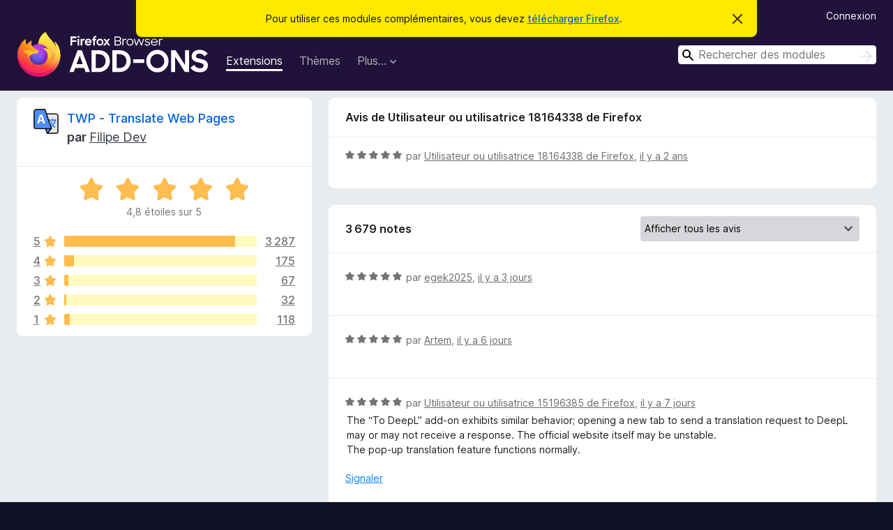

--- FILE ---
content_type: text/html; charset=utf-8
request_url: https://addons.mozilla.org/fr/firefox/addon/traduzir-paginas-web/reviews/2020627/
body_size: 10447
content:
<!DOCTYPE html>
<html lang="fr" dir="ltr"><head><title data-react-helmet="true">Critiques pour TWP - Translate Web Pages – Modules pour Firefox (fr)</title><meta charSet="utf-8"/><meta name="viewport" content="width=device-width, initial-scale=1"/><link href="/static-frontend/Inter-roman-subset-en_de_fr_ru_es_pt_pl_it.var.2ce5ad921c3602b1e5370b3c86033681.woff2" crossorigin="anonymous" rel="preload" as="font" type="font/woff2"/><link href="/static-frontend/amo-2c9b371cc4de1aad916e.css" integrity="sha512-xpIl0TE0BdHR7KIMx6yfLd2kiIdWqrmXT81oEQ2j3ierwSeZB5WzmlhM7zJEHvI5XqPZYwMlGu/Pk0f13trpzQ==" crossorigin="anonymous" rel="stylesheet" type="text/css"/><meta data-react-helmet="true" name="description" content="Critiques et évaluations de TWP - Translate Web Pages. Découvrez ce que les autres utilisateurs pensent de TWP - Translate Web Pages et ajoutez-le à votre navigateur Firefox."/><meta data-react-helmet="true" name="robots" content="noindex, follow"/><link rel="shortcut icon" href="/favicon.ico?v=3"/><link data-react-helmet="true" title="Modules complémentaires pour Firefox" rel="search" type="application/opensearchdescription+xml" href="/fr/firefox/opensearch.xml"/></head><body><div id="react-view"><div class="Page-amo"><header class="Header"><div class="Notice Notice-warning GetFirefoxBanner Notice-dismissible"><div class="Notice-icon"></div><div class="Notice-column"><div class="Notice-content"><p class="Notice-text"><span class="GetFirefoxBanner-content">Pour utiliser ces modules complémentaires, vous devez <a class="Button Button--none GetFirefoxBanner-button" href="https://www.mozilla.org/firefox/download/thanks/?s=direct&amp;utm_campaign=amo-fx-cta&amp;utm_content=banner-download-button&amp;utm_medium=referral&amp;utm_source=addons.mozilla.org">télécharger Firefox</a>.</span></p></div></div><div class="Notice-dismisser"><button class="Button Button--none Notice-dismisser-button" type="submit"><span class="Icon Icon-inline-content IconXMark Notice-dismisser-icon"><span class="visually-hidden">Cacher ce message</span><svg class="IconXMark-svg" version="1.1" xmlns="http://www.w3.org/2000/svg" xmlns:xlink="http://www.w3.org/1999/xlink"><g class="IconXMark-path" transform="translate(-1.000000, -1.000000)" fill="#0C0C0D"><path d="M1.293,2.707 C1.03304342,2.45592553 0.928787403,2.08412211 1.02030284,1.73449268 C1.11181828,1.38486324 1.38486324,1.11181828 1.73449268,1.02030284 C2.08412211,0.928787403 2.45592553,1.03304342 2.707,1.293 L8,6.586 L13.293,1.293 C13.5440745,1.03304342 13.9158779,0.928787403 14.2655073,1.02030284 C14.6151368,1.11181828 14.8881817,1.38486324 14.9796972,1.73449268 C15.0712126,2.08412211 14.9669566,2.45592553 14.707,2.707 L9.414,8 L14.707,13.293 C15.0859722,13.6853789 15.0805524,14.3090848 14.6948186,14.6948186 C14.3090848,15.0805524 13.6853789,15.0859722 13.293,14.707 L8,9.414 L2.707,14.707 C2.31462111,15.0859722 1.69091522,15.0805524 1.30518142,14.6948186 C0.919447626,14.3090848 0.91402779,13.6853789 1.293,13.293 L6.586,8 L1.293,2.707 Z"></path></g></svg></span></button></div></div><div class="Header-wrapper"><div class="Header-content"><a class="Header-title" href="/fr/firefox/"><span class="visually-hidden">Modules pour le navigateur Firefox</span></a></div><ul class="SectionLinks Header-SectionLinks"><li><a class="SectionLinks-link SectionLinks-link-extension SectionLinks-link--active" href="/fr/firefox/extensions/">Extensions</a></li><li><a class="SectionLinks-link SectionLinks-link-theme" href="/fr/firefox/themes/">Thèmes</a></li><li><div class="DropdownMenu SectionLinks-link SectionLinks-dropdown"><button class="DropdownMenu-button" title="Plus…" type="button" aria-haspopup="true"><span class="DropdownMenu-button-text">Plus…</span><span class="Icon Icon-inverted-caret"></span></button><ul class="DropdownMenu-items" aria-hidden="true" aria-label="submenu"><li class="DropdownMenuItem DropdownMenuItem-section SectionLinks-subheader">pour Firefox</li><li class="DropdownMenuItem DropdownMenuItem-link"><a class="SectionLinks-dropdownlink" href="/fr/firefox/language-tools/">Dictionnaires et paquetages linguistiques</a></li><li class="DropdownMenuItem DropdownMenuItem-section SectionLinks-subheader">Sites pour les autres navigateurs</li><li class="DropdownMenuItem DropdownMenuItem-link"><a class="SectionLinks-clientApp-android" data-clientapp="android" href="/fr/android/">Modules pour Android</a></li></ul></div></li></ul><div class="Header-user-and-external-links"><a class="Button Button--none Header-authenticate-button Header-button Button--micro" href="#login">Connexion</a></div><form action="/fr/firefox/search/" class="SearchForm Header-search-form Header-search-form--desktop" method="GET" data-no-csrf="true" role="search"><div class="AutoSearchInput"><label class="AutoSearchInput-label visually-hidden" for="AutoSearchInput-q">Rechercher</label><div class="AutoSearchInput-search-box"><span class="Icon Icon-magnifying-glass AutoSearchInput-icon-magnifying-glass"></span><div role="combobox" aria-haspopup="listbox" aria-owns="react-autowhatever-1" aria-expanded="false"><input type="search" autoComplete="off" aria-autocomplete="list" aria-controls="react-autowhatever-1" class="AutoSearchInput-query" id="AutoSearchInput-q" maxLength="100" minLength="2" name="q" placeholder="Rechercher des modules" value=""/><div id="react-autowhatever-1" role="listbox"></div></div><button class="AutoSearchInput-submit-button" type="submit"><span class="visually-hidden">Rechercher</span><span class="Icon Icon-arrow"></span></button></div></div></form></div></header><div class="Page-content"><div class="Page Page-not-homepage"><div class="AppBanner"></div><div class="AddonReviewList AddonReviewList--extension"><section class="Card AddonSummaryCard Card--no-footer"><header class="Card-header"><div class="Card-header-text"><div class="AddonSummaryCard-header"><div class="AddonSummaryCard-header-icon"><a href="/fr/firefox/addon/traduzir-paginas-web/"><img class="AddonSummaryCard-header-icon-image" src="https://addons.mozilla.org/user-media/addon_icons/2623/2623538-64.png?modified=8be60eed" alt="Icône du module"/></a></div><div class="AddonSummaryCard-header-text"><h1 class="visually-hidden">Critiques pour TWP - Translate Web Pages</h1><h1 class="AddonTitle"><a href="/fr/firefox/addon/traduzir-paginas-web/">TWP - Translate Web Pages</a><span class="AddonTitle-author"> <!-- -->par<!-- --> <a href="/fr/firefox/user/15610759/">Filipe Dev</a></span></h1></div></div></div></header><div class="Card-contents"><div class="AddonSummaryCard-overallRatingStars"><div class="Rating Rating--large Rating--yellowStars" title="Noté 4,8 sur 5"><div class="Rating-star Rating-rating-1 Rating-selected-star" title="Noté 4,8 sur 5"></div><div class="Rating-star Rating-rating-2 Rating-selected-star" title="Noté 4,8 sur 5"></div><div class="Rating-star Rating-rating-3 Rating-selected-star" title="Noté 4,8 sur 5"></div><div class="Rating-star Rating-rating-4 Rating-selected-star" title="Noté 4,8 sur 5"></div><div class="Rating-star Rating-rating-5 Rating-selected-star" title="Noté 4,8 sur 5"></div><span class="visually-hidden">Noté 4,8 sur 5</span></div><div class="AddonSummaryCard-addonAverage">4,8 étoiles sur 5</div></div><div class="RatingsByStar"><div class="RatingsByStar-graph"><a class="RatingsByStar-row" rel="nofollow" title="Lire les 3 287 avis cinq étoiles" href="/fr/firefox/addon/traduzir-paginas-web/reviews/?score=5"><div class="RatingsByStar-star">5<span class="Icon Icon-star-yellow"></span></div></a><a class="RatingsByStar-row" rel="nofollow" title="Lire les 3 287 avis cinq étoiles" href="/fr/firefox/addon/traduzir-paginas-web/reviews/?score=5"><div class="RatingsByStar-barContainer"><div class="RatingsByStar-bar RatingsByStar-barFrame"><div class="RatingsByStar-bar RatingsByStar-barValue RatingsByStar-barValue--89pct RatingsByStar-partialBar"></div></div></div></a><a class="RatingsByStar-row" rel="nofollow" title="Lire les 3 287 avis cinq étoiles" href="/fr/firefox/addon/traduzir-paginas-web/reviews/?score=5"><div class="RatingsByStar-count">3 287</div></a><a class="RatingsByStar-row" rel="nofollow" title="Lire les 175 avis quatre étoiles" href="/fr/firefox/addon/traduzir-paginas-web/reviews/?score=4"><div class="RatingsByStar-star">4<span class="Icon Icon-star-yellow"></span></div></a><a class="RatingsByStar-row" rel="nofollow" title="Lire les 175 avis quatre étoiles" href="/fr/firefox/addon/traduzir-paginas-web/reviews/?score=4"><div class="RatingsByStar-barContainer"><div class="RatingsByStar-bar RatingsByStar-barFrame"><div class="RatingsByStar-bar RatingsByStar-barValue RatingsByStar-barValue--5pct RatingsByStar-partialBar"></div></div></div></a><a class="RatingsByStar-row" rel="nofollow" title="Lire les 175 avis quatre étoiles" href="/fr/firefox/addon/traduzir-paginas-web/reviews/?score=4"><div class="RatingsByStar-count">175</div></a><a class="RatingsByStar-row" rel="nofollow" title="Lire les 67 avis trois étoiles" href="/fr/firefox/addon/traduzir-paginas-web/reviews/?score=3"><div class="RatingsByStar-star">3<span class="Icon Icon-star-yellow"></span></div></a><a class="RatingsByStar-row" rel="nofollow" title="Lire les 67 avis trois étoiles" href="/fr/firefox/addon/traduzir-paginas-web/reviews/?score=3"><div class="RatingsByStar-barContainer"><div class="RatingsByStar-bar RatingsByStar-barFrame"><div class="RatingsByStar-bar RatingsByStar-barValue RatingsByStar-barValue--2pct RatingsByStar-partialBar"></div></div></div></a><a class="RatingsByStar-row" rel="nofollow" title="Lire les 67 avis trois étoiles" href="/fr/firefox/addon/traduzir-paginas-web/reviews/?score=3"><div class="RatingsByStar-count">67</div></a><a class="RatingsByStar-row" rel="nofollow" title="Lire les 32 avis deux étoiles" href="/fr/firefox/addon/traduzir-paginas-web/reviews/?score=2"><div class="RatingsByStar-star">2<span class="Icon Icon-star-yellow"></span></div></a><a class="RatingsByStar-row" rel="nofollow" title="Lire les 32 avis deux étoiles" href="/fr/firefox/addon/traduzir-paginas-web/reviews/?score=2"><div class="RatingsByStar-barContainer"><div class="RatingsByStar-bar RatingsByStar-barFrame"><div class="RatingsByStar-bar RatingsByStar-barValue RatingsByStar-barValue--1pct RatingsByStar-partialBar"></div></div></div></a><a class="RatingsByStar-row" rel="nofollow" title="Lire les 32 avis deux étoiles" href="/fr/firefox/addon/traduzir-paginas-web/reviews/?score=2"><div class="RatingsByStar-count">32</div></a><a class="RatingsByStar-row" rel="nofollow" title="Lire les 118 avis 1 étoile" href="/fr/firefox/addon/traduzir-paginas-web/reviews/?score=1"><div class="RatingsByStar-star">1<span class="Icon Icon-star-yellow"></span></div></a><a class="RatingsByStar-row" rel="nofollow" title="Lire les 118 avis 1 étoile" href="/fr/firefox/addon/traduzir-paginas-web/reviews/?score=1"><div class="RatingsByStar-barContainer"><div class="RatingsByStar-bar RatingsByStar-barFrame"><div class="RatingsByStar-bar RatingsByStar-barValue RatingsByStar-barValue--3pct RatingsByStar-partialBar"></div></div></div></a><a class="RatingsByStar-row" rel="nofollow" title="Lire les 118 avis 1 étoile" href="/fr/firefox/addon/traduzir-paginas-web/reviews/?score=1"><div class="RatingsByStar-count">118</div></a></div></div></div></section><div class="AddonReviewList-reviews"><div class="FeaturedAddonReview"><section class="Card FeaturedAddonReview-card Card--no-footer"><header class="Card-header"><div class="Card-header-text">Avis de Utilisateur ou utilisatrice 18164338 de Firefox</div></header><div class="Card-contents"><div class="AddonReviewCard AddonReviewCard-ratingOnly AddonReviewCard-viewOnly"><div class="AddonReviewCard-container"><div class="UserReview"><div class="UserReview-byLine"><div class="Rating Rating--small" title="Noté 5 sur 5"><div class="Rating-star Rating-rating-1 Rating-selected-star" title="Noté 5 sur 5"></div><div class="Rating-star Rating-rating-2 Rating-selected-star" title="Noté 5 sur 5"></div><div class="Rating-star Rating-rating-3 Rating-selected-star" title="Noté 5 sur 5"></div><div class="Rating-star Rating-rating-4 Rating-selected-star" title="Noté 5 sur 5"></div><div class="Rating-star Rating-rating-5 Rating-selected-star" title="Noté 5 sur 5"></div><span class="visually-hidden">Noté 5 sur 5</span></div><span class="AddonReviewCard-authorByLine">par <a href="/fr/firefox/user/18164338/">Utilisateur ou utilisatrice 18164338 de Firefox</a>, <a title="25 nov. 2023 15:35" href="/fr/firefox/addon/traduzir-paginas-web/reviews/2020627/">il y a 2 ans</a></span></div><section class="Card ShowMoreCard UserReview-body UserReview-emptyBody ShowMoreCard--expanded Card--no-style Card--no-header Card--no-footer"><div class="Card-contents"><div class="ShowMoreCard-contents"><div></div></div></div></section><div class="AddonReviewCard-allControls"></div></div></div></div></div></section></div><section class="Card CardList AddonReviewList-reviews-listing Card--no-footer"><header class="Card-header"><div class="Card-header-text"><div class="AddonReviewList-cardListHeader"><div class="AddonReviewList-reviewCount"><span class="LoadingText LoadingText--delay-2 LoadingText--width-40" role="alert" aria-busy="true"></span></div><div class="AddonReviewList-filterByScore"><select class="Select AddonReviewList-filterByScoreSelector"><option value="SHOW_ALL_REVIEWS" selected="">Afficher tous les avis</option><option value="5">Afficher uniquement les avis cinq étoiles</option><option value="4">Afficher uniquement les avis quatre étoiles</option><option value="3">Afficher uniquement les avis trois étoiles</option><option value="2">Afficher uniquement les avis deux étoiles</option><option value="1">Afficher uniquement les avis une étoile</option></select></div></div></div></header><div class="Card-contents"><ul><li><div class="AddonReviewCard AddonReviewCard-viewOnly"><div class="AddonReviewCard-container"><div class="UserReview"><div class="UserReview-byLine"><span class="LoadingText LoadingText--delay-3 LoadingText--width-40" role="alert" aria-busy="true"></span></div><section class="Card ShowMoreCard UserReview-body ShowMoreCard--expanded Card--no-style Card--no-header Card--no-footer"><div class="Card-contents"><div class="ShowMoreCard-contents"><div><span class="LoadingText LoadingText--delay-2 LoadingText--width-20" role="alert" aria-busy="true"></span></div></div></div></section><div class="AddonReviewCard-allControls"></div></div></div></div></li><li><div class="AddonReviewCard AddonReviewCard-viewOnly"><div class="AddonReviewCard-container"><div class="UserReview"><div class="UserReview-byLine"><span class="LoadingText LoadingText--delay-3 LoadingText--width-20" role="alert" aria-busy="true"></span></div><section class="Card ShowMoreCard UserReview-body ShowMoreCard--expanded Card--no-style Card--no-header Card--no-footer"><div class="Card-contents"><div class="ShowMoreCard-contents"><div><span class="LoadingText LoadingText--delay-2 LoadingText--width-80" role="alert" aria-busy="true"></span></div></div></div></section><div class="AddonReviewCard-allControls"></div></div></div></div></li><li><div class="AddonReviewCard AddonReviewCard-viewOnly"><div class="AddonReviewCard-container"><div class="UserReview"><div class="UserReview-byLine"><span class="LoadingText LoadingText--delay-2 LoadingText--width-20" role="alert" aria-busy="true"></span></div><section class="Card ShowMoreCard UserReview-body ShowMoreCard--expanded Card--no-style Card--no-header Card--no-footer"><div class="Card-contents"><div class="ShowMoreCard-contents"><div><span class="LoadingText LoadingText--delay-2 LoadingText--width-100" role="alert" aria-busy="true"></span></div></div></div></section><div class="AddonReviewCard-allControls"></div></div></div></div></li><li><div class="AddonReviewCard AddonReviewCard-viewOnly"><div class="AddonReviewCard-container"><div class="UserReview"><div class="UserReview-byLine"><span class="LoadingText LoadingText--delay-3 LoadingText--width-20" role="alert" aria-busy="true"></span></div><section class="Card ShowMoreCard UserReview-body ShowMoreCard--expanded Card--no-style Card--no-header Card--no-footer"><div class="Card-contents"><div class="ShowMoreCard-contents"><div><span class="LoadingText LoadingText--delay-1 LoadingText--width-60" role="alert" aria-busy="true"></span></div></div></div></section><div class="AddonReviewCard-allControls"></div></div></div></div></li><li><div class="AddonReviewCard AddonReviewCard-viewOnly"><div class="AddonReviewCard-container"><div class="UserReview"><div class="UserReview-byLine"><span class="LoadingText LoadingText--delay-3 LoadingText--width-20" role="alert" aria-busy="true"></span></div><section class="Card ShowMoreCard UserReview-body ShowMoreCard--expanded Card--no-style Card--no-header Card--no-footer"><div class="Card-contents"><div class="ShowMoreCard-contents"><div><span class="LoadingText LoadingText--delay-2 LoadingText--width-80" role="alert" aria-busy="true"></span></div></div></div></section><div class="AddonReviewCard-allControls"></div></div></div></div></li><li><div class="AddonReviewCard AddonReviewCard-viewOnly"><div class="AddonReviewCard-container"><div class="UserReview"><div class="UserReview-byLine"><span class="LoadingText LoadingText--delay-1 LoadingText--width-80" role="alert" aria-busy="true"></span></div><section class="Card ShowMoreCard UserReview-body ShowMoreCard--expanded Card--no-style Card--no-header Card--no-footer"><div class="Card-contents"><div class="ShowMoreCard-contents"><div><span class="LoadingText LoadingText--delay-1 LoadingText--width-80" role="alert" aria-busy="true"></span></div></div></div></section><div class="AddonReviewCard-allControls"></div></div></div></div></li><li><div class="AddonReviewCard AddonReviewCard-viewOnly"><div class="AddonReviewCard-container"><div class="UserReview"><div class="UserReview-byLine"><span class="LoadingText LoadingText--delay-3 LoadingText--width-80" role="alert" aria-busy="true"></span></div><section class="Card ShowMoreCard UserReview-body ShowMoreCard--expanded Card--no-style Card--no-header Card--no-footer"><div class="Card-contents"><div class="ShowMoreCard-contents"><div><span class="LoadingText LoadingText--delay-1 LoadingText--width-100" role="alert" aria-busy="true"></span></div></div></div></section><div class="AddonReviewCard-allControls"></div></div></div></div></li><li><div class="AddonReviewCard AddonReviewCard-viewOnly"><div class="AddonReviewCard-container"><div class="UserReview"><div class="UserReview-byLine"><span class="LoadingText LoadingText--delay-1 LoadingText--width-60" role="alert" aria-busy="true"></span></div><section class="Card ShowMoreCard UserReview-body ShowMoreCard--expanded Card--no-style Card--no-header Card--no-footer"><div class="Card-contents"><div class="ShowMoreCard-contents"><div><span class="LoadingText LoadingText--delay-3 LoadingText--width-20" role="alert" aria-busy="true"></span></div></div></div></section><div class="AddonReviewCard-allControls"></div></div></div></div></li><li><div class="AddonReviewCard AddonReviewCard-viewOnly"><div class="AddonReviewCard-container"><div class="UserReview"><div class="UserReview-byLine"><span class="LoadingText LoadingText--delay-3 LoadingText--width-80" role="alert" aria-busy="true"></span></div><section class="Card ShowMoreCard UserReview-body ShowMoreCard--expanded Card--no-style Card--no-header Card--no-footer"><div class="Card-contents"><div class="ShowMoreCard-contents"><div><span class="LoadingText LoadingText--delay-1 LoadingText--width-20" role="alert" aria-busy="true"></span></div></div></div></section><div class="AddonReviewCard-allControls"></div></div></div></div></li><li><div class="AddonReviewCard AddonReviewCard-viewOnly"><div class="AddonReviewCard-container"><div class="UserReview"><div class="UserReview-byLine"><span class="LoadingText LoadingText--delay-3 LoadingText--width-100" role="alert" aria-busy="true"></span></div><section class="Card ShowMoreCard UserReview-body ShowMoreCard--expanded Card--no-style Card--no-header Card--no-footer"><div class="Card-contents"><div class="ShowMoreCard-contents"><div><span class="LoadingText LoadingText--delay-3 LoadingText--width-100" role="alert" aria-busy="true"></span></div></div></div></section><div class="AddonReviewCard-allControls"></div></div></div></div></li><li><div class="AddonReviewCard AddonReviewCard-viewOnly"><div class="AddonReviewCard-container"><div class="UserReview"><div class="UserReview-byLine"><span class="LoadingText LoadingText--delay-3 LoadingText--width-60" role="alert" aria-busy="true"></span></div><section class="Card ShowMoreCard UserReview-body ShowMoreCard--expanded Card--no-style Card--no-header Card--no-footer"><div class="Card-contents"><div class="ShowMoreCard-contents"><div><span class="LoadingText LoadingText--delay-1 LoadingText--width-20" role="alert" aria-busy="true"></span></div></div></div></section><div class="AddonReviewCard-allControls"></div></div></div></div></li><li><div class="AddonReviewCard AddonReviewCard-viewOnly"><div class="AddonReviewCard-container"><div class="UserReview"><div class="UserReview-byLine"><span class="LoadingText LoadingText--delay-2 LoadingText--width-60" role="alert" aria-busy="true"></span></div><section class="Card ShowMoreCard UserReview-body ShowMoreCard--expanded Card--no-style Card--no-header Card--no-footer"><div class="Card-contents"><div class="ShowMoreCard-contents"><div><span class="LoadingText LoadingText--delay-3 LoadingText--width-80" role="alert" aria-busy="true"></span></div></div></div></section><div class="AddonReviewCard-allControls"></div></div></div></div></li><li><div class="AddonReviewCard AddonReviewCard-viewOnly"><div class="AddonReviewCard-container"><div class="UserReview"><div class="UserReview-byLine"><span class="LoadingText LoadingText--delay-2 LoadingText--width-20" role="alert" aria-busy="true"></span></div><section class="Card ShowMoreCard UserReview-body ShowMoreCard--expanded Card--no-style Card--no-header Card--no-footer"><div class="Card-contents"><div class="ShowMoreCard-contents"><div><span class="LoadingText LoadingText--delay-2 LoadingText--width-20" role="alert" aria-busy="true"></span></div></div></div></section><div class="AddonReviewCard-allControls"></div></div></div></div></li><li><div class="AddonReviewCard AddonReviewCard-viewOnly"><div class="AddonReviewCard-container"><div class="UserReview"><div class="UserReview-byLine"><span class="LoadingText LoadingText--delay-1 LoadingText--width-20" role="alert" aria-busy="true"></span></div><section class="Card ShowMoreCard UserReview-body ShowMoreCard--expanded Card--no-style Card--no-header Card--no-footer"><div class="Card-contents"><div class="ShowMoreCard-contents"><div><span class="LoadingText LoadingText--delay-3 LoadingText--width-100" role="alert" aria-busy="true"></span></div></div></div></section><div class="AddonReviewCard-allControls"></div></div></div></div></li><li><div class="AddonReviewCard AddonReviewCard-viewOnly"><div class="AddonReviewCard-container"><div class="UserReview"><div class="UserReview-byLine"><span class="LoadingText LoadingText--delay-2 LoadingText--width-20" role="alert" aria-busy="true"></span></div><section class="Card ShowMoreCard UserReview-body ShowMoreCard--expanded Card--no-style Card--no-header Card--no-footer"><div class="Card-contents"><div class="ShowMoreCard-contents"><div><span class="LoadingText LoadingText--delay-3 LoadingText--width-100" role="alert" aria-busy="true"></span></div></div></div></section><div class="AddonReviewCard-allControls"></div></div></div></div></li><li><div class="AddonReviewCard AddonReviewCard-viewOnly"><div class="AddonReviewCard-container"><div class="UserReview"><div class="UserReview-byLine"><span class="LoadingText LoadingText--delay-2 LoadingText--width-100" role="alert" aria-busy="true"></span></div><section class="Card ShowMoreCard UserReview-body ShowMoreCard--expanded Card--no-style Card--no-header Card--no-footer"><div class="Card-contents"><div class="ShowMoreCard-contents"><div><span class="LoadingText LoadingText--delay-3 LoadingText--width-40" role="alert" aria-busy="true"></span></div></div></div></section><div class="AddonReviewCard-allControls"></div></div></div></div></li><li><div class="AddonReviewCard AddonReviewCard-viewOnly"><div class="AddonReviewCard-container"><div class="UserReview"><div class="UserReview-byLine"><span class="LoadingText LoadingText--delay-2 LoadingText--width-80" role="alert" aria-busy="true"></span></div><section class="Card ShowMoreCard UserReview-body ShowMoreCard--expanded Card--no-style Card--no-header Card--no-footer"><div class="Card-contents"><div class="ShowMoreCard-contents"><div><span class="LoadingText LoadingText--delay-2 LoadingText--width-80" role="alert" aria-busy="true"></span></div></div></div></section><div class="AddonReviewCard-allControls"></div></div></div></div></li><li><div class="AddonReviewCard AddonReviewCard-viewOnly"><div class="AddonReviewCard-container"><div class="UserReview"><div class="UserReview-byLine"><span class="LoadingText LoadingText--delay-1 LoadingText--width-60" role="alert" aria-busy="true"></span></div><section class="Card ShowMoreCard UserReview-body ShowMoreCard--expanded Card--no-style Card--no-header Card--no-footer"><div class="Card-contents"><div class="ShowMoreCard-contents"><div><span class="LoadingText LoadingText--delay-2 LoadingText--width-80" role="alert" aria-busy="true"></span></div></div></div></section><div class="AddonReviewCard-allControls"></div></div></div></div></li><li><div class="AddonReviewCard AddonReviewCard-viewOnly"><div class="AddonReviewCard-container"><div class="UserReview"><div class="UserReview-byLine"><span class="LoadingText LoadingText--delay-3 LoadingText--width-40" role="alert" aria-busy="true"></span></div><section class="Card ShowMoreCard UserReview-body ShowMoreCard--expanded Card--no-style Card--no-header Card--no-footer"><div class="Card-contents"><div class="ShowMoreCard-contents"><div><span class="LoadingText LoadingText--delay-2 LoadingText--width-80" role="alert" aria-busy="true"></span></div></div></div></section><div class="AddonReviewCard-allControls"></div></div></div></div></li><li><div class="AddonReviewCard AddonReviewCard-viewOnly"><div class="AddonReviewCard-container"><div class="UserReview"><div class="UserReview-byLine"><span class="LoadingText LoadingText--delay-1 LoadingText--width-40" role="alert" aria-busy="true"></span></div><section class="Card ShowMoreCard UserReview-body ShowMoreCard--expanded Card--no-style Card--no-header Card--no-footer"><div class="Card-contents"><div class="ShowMoreCard-contents"><div><span class="LoadingText LoadingText--delay-2 LoadingText--width-80" role="alert" aria-busy="true"></span></div></div></div></section><div class="AddonReviewCard-allControls"></div></div></div></div></li><li><div class="AddonReviewCard AddonReviewCard-viewOnly"><div class="AddonReviewCard-container"><div class="UserReview"><div class="UserReview-byLine"><span class="LoadingText LoadingText--delay-2 LoadingText--width-60" role="alert" aria-busy="true"></span></div><section class="Card ShowMoreCard UserReview-body ShowMoreCard--expanded Card--no-style Card--no-header Card--no-footer"><div class="Card-contents"><div class="ShowMoreCard-contents"><div><span class="LoadingText LoadingText--delay-1 LoadingText--width-60" role="alert" aria-busy="true"></span></div></div></div></section><div class="AddonReviewCard-allControls"></div></div></div></div></li><li><div class="AddonReviewCard AddonReviewCard-viewOnly"><div class="AddonReviewCard-container"><div class="UserReview"><div class="UserReview-byLine"><span class="LoadingText LoadingText--delay-2 LoadingText--width-80" role="alert" aria-busy="true"></span></div><section class="Card ShowMoreCard UserReview-body ShowMoreCard--expanded Card--no-style Card--no-header Card--no-footer"><div class="Card-contents"><div class="ShowMoreCard-contents"><div><span class="LoadingText LoadingText--delay-1 LoadingText--width-100" role="alert" aria-busy="true"></span></div></div></div></section><div class="AddonReviewCard-allControls"></div></div></div></div></li><li><div class="AddonReviewCard AddonReviewCard-viewOnly"><div class="AddonReviewCard-container"><div class="UserReview"><div class="UserReview-byLine"><span class="LoadingText LoadingText--delay-2 LoadingText--width-60" role="alert" aria-busy="true"></span></div><section class="Card ShowMoreCard UserReview-body ShowMoreCard--expanded Card--no-style Card--no-header Card--no-footer"><div class="Card-contents"><div class="ShowMoreCard-contents"><div><span class="LoadingText LoadingText--delay-3 LoadingText--width-60" role="alert" aria-busy="true"></span></div></div></div></section><div class="AddonReviewCard-allControls"></div></div></div></div></li><li><div class="AddonReviewCard AddonReviewCard-viewOnly"><div class="AddonReviewCard-container"><div class="UserReview"><div class="UserReview-byLine"><span class="LoadingText LoadingText--delay-3 LoadingText--width-40" role="alert" aria-busy="true"></span></div><section class="Card ShowMoreCard UserReview-body ShowMoreCard--expanded Card--no-style Card--no-header Card--no-footer"><div class="Card-contents"><div class="ShowMoreCard-contents"><div><span class="LoadingText LoadingText--delay-2 LoadingText--width-20" role="alert" aria-busy="true"></span></div></div></div></section><div class="AddonReviewCard-allControls"></div></div></div></div></li><li><div class="AddonReviewCard AddonReviewCard-viewOnly"><div class="AddonReviewCard-container"><div class="UserReview"><div class="UserReview-byLine"><span class="LoadingText LoadingText--delay-1 LoadingText--width-80" role="alert" aria-busy="true"></span></div><section class="Card ShowMoreCard UserReview-body ShowMoreCard--expanded Card--no-style Card--no-header Card--no-footer"><div class="Card-contents"><div class="ShowMoreCard-contents"><div><span class="LoadingText LoadingText--delay-3 LoadingText--width-60" role="alert" aria-busy="true"></span></div></div></div></section><div class="AddonReviewCard-allControls"></div></div></div></div></li></ul></div></section></div></div></div></div><footer class="Footer"><div class="Footer-wrapper"><div class="Footer-mozilla-link-wrapper"><a class="Footer-mozilla-link" href="https://mozilla.org/" title="Aller à la page d’accueil de Mozilla"><span class="Icon Icon-mozilla Footer-mozilla-logo"><span class="visually-hidden">Aller à la page d’accueil de Mozilla</span></span></a></div><section class="Footer-amo-links"><h4 class="Footer-links-header"><a href="/fr/firefox/">Modules complémentaires</a></h4><ul class="Footer-links"><li><a href="/fr/about">À propos</a></li><li><a class="Footer-blog-link" href="/blog/">Blog des modules complémentaires Firefox</a></li><li><a class="Footer-extension-workshop-link" href="https://extensionworkshop.com/?utm_content=footer-link&amp;utm_medium=referral&amp;utm_source=addons.mozilla.org">Atelier sur les extensions</a></li><li><a href="/fr/developers/">Pôle développeur</a></li><li><a class="Footer-developer-policies-link" href="https://extensionworkshop.com/documentation/publish/add-on-policies/?utm_medium=photon-footer&amp;utm_source=addons.mozilla.org">Politiques à destination des développeurs</a></li><li><a class="Footer-community-blog-link" href="https://blog.mozilla.com/addons?utm_content=footer-link&amp;utm_medium=referral&amp;utm_source=addons.mozilla.org">Blog de la communauté</a></li><li><a href="https://discourse.mozilla-community.org/c/add-ons">Forum</a></li><li><a class="Footer-bug-report-link" href="https://developer.mozilla.org/docs/Mozilla/Add-ons/Contact_us">Signaler un problème</a></li><li><a href="/fr/review_guide">Guide de revue</a></li></ul></section><section class="Footer-browsers-links"><h4 class="Footer-links-header">Navigateurs</h4><ul class="Footer-links"><li><a class="Footer-desktop-link" href="https://www.mozilla.org/firefox/new/?utm_content=footer-link&amp;utm_medium=referral&amp;utm_source=addons.mozilla.org">Desktop</a></li><li><a class="Footer-mobile-link" href="https://www.mozilla.org/firefox/mobile/?utm_content=footer-link&amp;utm_medium=referral&amp;utm_source=addons.mozilla.org">Mobile</a></li><li><a class="Footer-enterprise-link" href="https://www.mozilla.org/firefox/enterprise/?utm_content=footer-link&amp;utm_medium=referral&amp;utm_source=addons.mozilla.org">Enterprise</a></li></ul></section><section class="Footer-product-links"><h4 class="Footer-links-header">Produits</h4><ul class="Footer-links"><li><a class="Footer-browsers-link" href="https://www.mozilla.org/firefox/browsers/?utm_content=footer-link&amp;utm_medium=referral&amp;utm_source=addons.mozilla.org">Browsers</a></li><li><a class="Footer-vpn-link" href="https://www.mozilla.org/products/vpn/?utm_content=footer-link&amp;utm_medium=referral&amp;utm_source=addons.mozilla.org#pricing">VPN</a></li><li><a class="Footer-relay-link" href="https://relay.firefox.com/?utm_content=footer-link&amp;utm_medium=referral&amp;utm_source=addons.mozilla.org">Relay</a></li><li><a class="Footer-monitor-link" href="https://monitor.firefox.com/?utm_content=footer-link&amp;utm_medium=referral&amp;utm_source=addons.mozilla.org">Monitor</a></li><li><a class="Footer-pocket-link" href="https://getpocket.com?utm_content=footer-link&amp;utm_medium=referral&amp;utm_source=addons.mozilla.org">Pocket</a></li></ul><ul class="Footer-links Footer-links-social"><li class="Footer-link-social"><a href="https://bsky.app/profile/firefox.com"><span class="Icon Icon-bluesky"><span class="visually-hidden">Bluesky (@firefox.com)</span></span></a></li><li class="Footer-link-social"><a href="https://www.instagram.com/firefox/"><span class="Icon Icon-instagram"><span class="visually-hidden">Instagram (Firefox)</span></span></a></li><li class="Footer-link-social"><a href="https://www.youtube.com/firefoxchannel"><span class="Icon Icon-youtube"><span class="visually-hidden">YouTube (firefoxchannel)</span></span></a></li></ul></section><ul class="Footer-legal-links"><li><a class="Footer-privacy-link" href="https://www.mozilla.org/privacy/websites/">Confidentialité</a></li><li><a class="Footer-cookies-link" href="https://www.mozilla.org/privacy/websites/">Cookies</a></li><li><a class="Footer-legal-link" href="https://www.mozilla.org/about/legal/amo-policies/">Mentions légales</a></li></ul><p class="Footer-copyright">Sauf <a href="https://www.mozilla.org/en-US/about/legal/">mention contraire</a>, le contenu de ce site est disponible sous licence <a href="https://creativecommons.org/licenses/by-sa/3.0/">Creative Commons Attribution Share-Alike v3.0</a> ou toute version supérieure.</p><div class="Footer-language-picker"><div class="LanguagePicker"><label for="lang-picker" class="LanguagePicker-header">Changer la langue</label><select class="LanguagePicker-selector" id="lang-picker"><option value="cs">Čeština</option><option value="de">Deutsch</option><option value="dsb">Dolnoserbšćina</option><option value="el">Ελληνικά</option><option value="en-CA">English (Canadian)</option><option value="en-GB">English (British)</option><option value="en-US">English (US)</option><option value="es-AR">Español (de Argentina)</option><option value="es-CL">Español (de Chile)</option><option value="es-ES">Español (de España)</option><option value="es-MX">Español (de México)</option><option value="fi">suomi</option><option value="fr" selected="">Français</option><option value="fur">Furlan</option><option value="fy-NL">Frysk</option><option value="he">עברית</option><option value="hr">Hrvatski</option><option value="hsb">Hornjoserbsce</option><option value="hu">magyar</option><option value="ia">Interlingua</option><option value="it">Italiano</option><option value="ja">日本語</option><option value="ka">ქართული</option><option value="kab">Taqbaylit</option><option value="ko">한국어</option><option value="nb-NO">Norsk bokmål</option><option value="nl">Nederlands</option><option value="nn-NO">Norsk nynorsk</option><option value="pl">Polski</option><option value="pt-BR">Português (do Brasil)</option><option value="pt-PT">Português (Europeu)</option><option value="ro">Română</option><option value="ru">Русский</option><option value="sk">slovenčina</option><option value="sl">Slovenščina</option><option value="sq">Shqip</option><option value="sv-SE">Svenska</option><option value="tr">Türkçe</option><option value="uk">Українська</option><option value="vi">Tiếng Việt</option><option value="zh-CN">中文 (简体)</option><option value="zh-TW">正體中文 (繁體)</option></select></div></div></div></footer></div></div><script type="application/json" id="redux-store-state">{"abuse":{"byGUID":{},"loading":false},"addons":{"byID":{"2623538":{"authors":[{"id":15610759,"name":"Filipe Dev","url":"https:\u002F\u002Faddons.mozilla.org\u002Ffr\u002Ffirefox\u002Fuser\u002F15610759\u002F","username":"anonymous-3907cfd1ed29d90e50477f16311b16f9","picture_url":null}],"average_daily_users":585034,"categories":["language-support"],"contributions_url":{"url":"https:\u002F\u002Fwww.patreon.com\u002Ffilipeps?utm_content=product-page-contribute&utm_medium=referral&utm_source=addons.mozilla.org","outgoing":"https:\u002F\u002Fprod.outgoing.prod.webservices.mozgcp.net\u002Fv1\u002Fdd5dba64e521661ba54b398a5edb4cd9c2205f9e22b3accbaf68e2e4c0fd3f41\u002Fhttps%3A\u002F\u002Fwww.patreon.com\u002Ffilipeps%3Futm_content=product-page-contribute&utm_medium=referral&utm_source=addons.mozilla.org"},"created":"2020-02-09T18:12:24Z","default_locale":"en-US","description":"\u003Cstrong\u003EWhat can the \u003Cabbr title=\"TWP - Translate Web Pages\"\u003ETWP\u003C\u002Fabbr\u003E extension do?\u003C\u002Fstrong\u003E\n\u003Cul\u003E\u003Cli\u003EYour page is translated in one click without opening new tabs.\u003C\u002Fli\u003E\u003Cli\u003ETranslate PDF documents.\u003C\u002Fli\u003E\u003Cli\u003ETranslate selected text.\u003C\u002Fli\u003E\u003Cli\u003EMultiple translation services are supported.\u003C\u002Fli\u003E\u003C\u002Ful\u003E\n\u003Cstrong\u003EWhy do you need to access your data on all the websites you visit?\u003C\u002Fstrong\u003E\nThis permission is required to translate the websites.  \n\n\u003Cstrong\u003EHow are the pages translated?\u003C\u002Fstrong\u003E\nPages are translated in real time using the translation service of your choice.  \n\n\u003Cstrong\u003EAnd how's my privacy?\u003C\u002Fstrong\u003E\n\u003Ca href=\"https:\u002F\u002Faddons.mozilla.org\u002Faddon\u002Ftraduzir-paginas-web\u002Fprivacy\u002F\" rel=\"nofollow\"\u003EPrivacy policy\u003C\u002Fa\u003E We do not collect any data. However, the translation is done using third-party services and they may collect data to improve their services.  \n\n\u003Cstrong\u003ELimitations\u003C\u002Fstrong\u003E\nSome pages like \u003Cem\u003E\u003Ca href=\"https:\u002F\u002Fprod.outgoing.prod.webservices.mozgcp.net\u002Fv1\u002F010dd65101055af98afea99c68dceb6418c1e21a093b0bfae00d21f8c5ac1171\u002Fhttp%3A\u002F\u002Fsupport.mozilla.org\" rel=\"nofollow\"\u003Esupport.mozilla.org\u003C\u002Fa\u003E\u003C\u002Fem\u003E and \u003Cem\u003E\u003Ca href=\"http:\u002F\u002Faddons.mozilla.org\" rel=\"nofollow\"\u003Eaddons.mozilla.org\u003C\u002Fa\u003E\u003C\u002Fem\u003E will not be translated. For security reasons, the browser blocks extensions from accessing these sites.  \n\n\u003Cstrong\u003EHow can I help you?\u003C\u002Fstrong\u003E\n\u003Cul\u003E\u003Cli\u003E\u003Ca href=\"https:\u002F\u002Fprod.outgoing.prod.webservices.mozgcp.net\u002Fv1\u002F3e74314ba42488c3bf933a06bd03d6e26ec079d17ded544e729d1423a020d553\u002Fhttps%3A\u002F\u002Fwww.patreon.com\u002Ffilipeps\" rel=\"nofollow\"\u003EPatreon\u003C\u002Fa\u003E To help this project financially.\u003C\u002Fli\u003E\u003Cli\u003E\u003Ca href=\"https:\u002F\u002Fprod.outgoing.prod.webservices.mozgcp.net\u002Fv1\u002F858c81d3783ce4d0de621cbbf6d55423d93175dea9f831a38a258304c7475812\u002Fhttps%3A\u002F\u002Fgithub.com\u002FFilipePS\u002FTraduzir-paginas-web\" rel=\"nofollow\"\u003EGitHub\u003C\u002Fa\u003E To report bugs and contribute to the extension's source code.\u003C\u002Fli\u003E\u003Cli\u003E\u003Ca href=\"https:\u002F\u002Fprod.outgoing.prod.webservices.mozgcp.net\u002Fv1\u002F783d76b54e88f07d32567c10a7a29657d2b9b7e4482ecd74fcc13628026b15ae\u002Fhttps%3A\u002F\u002Fcrowdin.com\u002Fproject\u002Ftranslate-web-pages\" rel=\"nofollow\"\u003ECrowdin\u003C\u002Fa\u003E For interface localization.\u003C\u002Fli\u003E\u003C\u002Ful\u003E","developer_comments":null,"edit_url":"https:\u002F\u002Faddons.mozilla.org\u002Ffr\u002Fdevelopers\u002Faddon\u002Ftraduzir-paginas-web\u002Fedit","guid":"{036a55b4-5e72-4d05-a06c-cba2dfcc134a}","has_eula":false,"has_privacy_policy":true,"homepage":null,"icon_url":"https:\u002F\u002Faddons.mozilla.org\u002Fuser-media\u002Faddon_icons\u002F2623\u002F2623538-64.png?modified=8be60eed","icons":{"32":"https:\u002F\u002Faddons.mozilla.org\u002Fuser-media\u002Faddon_icons\u002F2623\u002F2623538-32.png?modified=8be60eed","64":"https:\u002F\u002Faddons.mozilla.org\u002Fuser-media\u002Faddon_icons\u002F2623\u002F2623538-64.png?modified=8be60eed","128":"https:\u002F\u002Faddons.mozilla.org\u002Fuser-media\u002Faddon_icons\u002F2623\u002F2623538-128.png?modified=8be60eed"},"id":2623538,"is_disabled":false,"is_experimental":false,"is_noindexed":false,"last_updated":"2025-03-28T09:31:22Z","name":"TWP - Translate Web Pages","previews":[{"h":150,"src":"https:\u002F\u002Faddons.mozilla.org\u002Fuser-media\u002Fpreviews\u002Ffull\u002F258\u002F258434.png?modified=1625013971","thumbnail_h":150,"thumbnail_src":"https:\u002F\u002Faddons.mozilla.org\u002Fuser-media\u002Fpreviews\u002Fthumbs\u002F258\u002F258434.jpg?modified=1625013971","thumbnail_w":291,"title":"Translate Web Pages - Desktop, Simple interface","w":291},{"h":198,"src":"https:\u002F\u002Faddons.mozilla.org\u002Fuser-media\u002Fpreviews\u002Ffull\u002F258\u002F258435.png?modified=1625013971","thumbnail_h":198,"thumbnail_src":"https:\u002F\u002Faddons.mozilla.org\u002Fuser-media\u002Fpreviews\u002Fthumbs\u002F258\u002F258435.jpg?modified=1625013971","thumbnail_w":393,"title":"Translate Web Pages - Desktop, Advanced interface","w":393},{"h":1334,"src":"https:\u002F\u002Faddons.mozilla.org\u002Fuser-media\u002Fpreviews\u002Ffull\u002F258\u002F258436.png?modified=1625013971","thumbnail_h":400,"thumbnail_src":"https:\u002F\u002Faddons.mozilla.org\u002Fuser-media\u002Fpreviews\u002Fthumbs\u002F258\u002F258436.jpg?modified=1625013971","thumbnail_w":225,"title":"Translate Web Pages - Mobile","w":750}],"promoted":[{"apps":["firefox","android"],"category":"recommended"}],"ratings":{"average":4.7616,"bayesian_average":4.759703782376831,"count":3679,"text_count":1373,"grouped_counts":{"1":118,"2":32,"3":67,"4":175,"5":3287}},"requires_payment":false,"review_url":"https:\u002F\u002Faddons.mozilla.org\u002Ffr\u002Freviewers\u002Freview\u002F2623538","slug":"traduzir-paginas-web","status":"public","summary":"Translate your page in real time using Google, Bing or Yandex.\nIt is not necessary to open new tabs.","support_email":"contact@translatewebpages.org","support_url":null,"tags":["google","translate","twitter"],"type":"extension","url":"https:\u002F\u002Faddons.mozilla.org\u002Ffr\u002Ffirefox\u002Faddon\u002Ftraduzir-paginas-web\u002F","weekly_downloads":7180,"currentVersionId":5911404,"isMozillaSignedExtension":false,"isAndroidCompatible":true}},"byIdInURL":{"traduzir-paginas-web":2623538},"byGUID":{"{036a55b4-5e72-4d05-a06c-cba2dfcc134a}":2623538},"bySlug":{"traduzir-paginas-web":2623538},"infoBySlug":{},"lang":"fr","loadingByIdInURL":{"traduzir-paginas-web":false}},"addonsByAuthors":{"byAddonId":{},"byAddonSlug":{},"byAuthorId":{},"countFor":{},"lang":"fr","loadingFor":{}},"api":{"clientApp":"firefox","lang":"fr","regionCode":"US","requestId":"45b4f873-4b94-41d3-934d-c91c6bd6a5f6","token":null,"userAgent":"Mozilla\u002F5.0 (Macintosh; Intel Mac OS X 10_15_7) AppleWebKit\u002F537.36 (KHTML, like Gecko) Chrome\u002F131.0.0.0 Safari\u002F537.36; ClaudeBot\u002F1.0; +claudebot@anthropic.com)","userAgentInfo":{"browser":{"name":"Chrome","version":"131.0.0.0","major":"131"},"device":{"vendor":"Apple","model":"Macintosh"},"os":{"name":"Mac OS","version":"10.15.7"}}},"autocomplete":{"lang":"fr","loading":false,"suggestions":[]},"blocks":{"blocks":{},"lang":"fr"},"categories":{"categories":null,"loading":false},"collections":{"byId":{},"bySlug":{},"current":{"id":null,"loading":false},"userCollections":{},"addonInCollections":{},"isCollectionBeingModified":false,"hasAddonBeenAdded":false,"hasAddonBeenRemoved":false,"editingCollectionDetails":false,"lang":"fr"},"collectionAbuseReports":{"byCollectionId":{}},"errors":{"src\u002Famo\u002Fpages\u002FAddonReviewList\u002Findex.js-traduzir-paginas-web-":null,"src\u002Famo\u002Fcomponents\u002FFeaturedAddonReview\u002Findex.js-2020627":null},"errorPage":{"clearOnNext":true,"error":null,"hasError":false,"statusCode":null},"experiments":{},"home":{"homeShelves":null,"isLoading":false,"lang":"fr","resetStateOnNextChange":false,"resultsLoaded":false,"shelves":{}},"installations":{},"landing":{"addonType":null,"category":null,"recommended":{"count":0,"results":[]},"highlyRated":{"count":0,"results":[]},"lang":"fr","loading":false,"trending":{"count":0,"results":[]},"resultsLoaded":false},"languageTools":{"byID":{},"lang":"fr"},"recommendations":{"byGuid":{},"lang":"fr"},"redirectTo":{"url":null,"status":null},"reviews":{"lang":"fr","permissions":{},"byAddon":{},"byId":{"2020627":{"reviewAddon":{"iconUrl":"https:\u002F\u002Faddons.mozilla.org\u002Fuser-media\u002Faddon_icons\u002F2623\u002F2623538-64.png?modified=8be60eed","id":2623538,"name":"TWP - Translate Web Pages","slug":"traduzir-paginas-web"},"body":null,"created":"2023-11-25T15:35:26Z","id":2020627,"isDeleted":false,"isDeveloperReply":false,"isLatest":true,"score":5,"reply":null,"userId":18164338,"userName":"Utilisateur ou utilisatrice 18164338 de Firefox","userUrl":"https:\u002F\u002Faddons.mozilla.org\u002Ffr\u002Ffirefox\u002Fuser\u002F18164338\u002F","versionId":5621063},"2537209":{"reviewAddon":{"iconUrl":"https:\u002F\u002Faddons.mozilla.org\u002Fuser-media\u002Faddon_icons\u002F2623\u002F2623538-64.png?modified=8be60eed","id":2623538,"name":"TWP - Translate Web Pages","slug":"traduzir-paginas-web"},"body":null,"created":"2025-11-20T18:55:56Z","id":2537209,"isDeleted":false,"isDeveloperReply":false,"isLatest":true,"score":5,"reply":null,"userId":19507392,"userName":"Utilisateur ou utilisatrice 19507392 de Firefox","userUrl":"https:\u002F\u002Faddons.mozilla.org\u002Ffr\u002Ffirefox\u002Fuser\u002F19507392\u002F","versionId":5911404},"2537988":{"reviewAddon":{"iconUrl":"https:\u002F\u002Faddons.mozilla.org\u002Fuser-media\u002Faddon_icons\u002F2623\u002F2623538-64.png?modified=8be60eed","id":2623538,"name":"TWP - Translate Web Pages","slug":"traduzir-paginas-web"},"body":null,"created":"2025-11-24T03:11:12Z","id":2537988,"isDeleted":false,"isDeveloperReply":false,"isLatest":true,"score":4,"reply":null,"userId":18992486,"userName":"Utilisateur ou utilisatrice 18992486 de Firefox","userUrl":"https:\u002F\u002Faddons.mozilla.org\u002Ffr\u002Ffirefox\u002Fuser\u002F18992486\u002F","versionId":5911404},"2539656":{"reviewAddon":{"iconUrl":"https:\u002F\u002Faddons.mozilla.org\u002Fuser-media\u002Faddon_icons\u002F2623\u002F2623538-64.png?modified=8be60eed","id":2623538,"name":"TWP - Translate Web Pages","slug":"traduzir-paginas-web"},"body":null,"created":"2025-11-30T09:04:58Z","id":2539656,"isDeleted":false,"isDeveloperReply":false,"isLatest":true,"score":4,"reply":null,"userId":19467027,"userName":"hoangkamam","userUrl":"https:\u002F\u002Faddons.mozilla.org\u002Ffr\u002Ffirefox\u002Fuser\u002F19467027\u002F","versionId":5911404},"2541056":{"reviewAddon":{"iconUrl":"https:\u002F\u002Faddons.mozilla.org\u002Fuser-media\u002Faddon_icons\u002F2623\u002F2623538-64.png?modified=8be60eed","id":2623538,"name":"TWP - Translate Web Pages","slug":"traduzir-paginas-web"},"body":null,"created":"2025-12-05T17:54:25Z","id":2541056,"isDeleted":false,"isDeveloperReply":false,"isLatest":true,"score":5,"reply":null,"userId":18993716,"userName":"Gravitypopsicle","userUrl":"https:\u002F\u002Faddons.mozilla.org\u002Ffr\u002Ffirefox\u002Fuser\u002F18993716\u002F","versionId":5911404},"2541217":{"reviewAddon":{"iconUrl":"https:\u002F\u002Faddons.mozilla.org\u002Fuser-media\u002Faddon_icons\u002F2623\u002F2623538-64.png?modified=8be60eed","id":2623538,"name":"TWP - Translate Web Pages","slug":"traduzir-paginas-web"},"body":null,"created":"2025-12-06T10:33:26Z","id":2541217,"isDeleted":false,"isDeveloperReply":false,"isLatest":true,"score":5,"reply":null,"userId":15413902,"userName":"鼎针皮艺","userUrl":"https:\u002F\u002Faddons.mozilla.org\u002Ffr\u002Ffirefox\u002Fuser\u002F15413902\u002F","versionId":5911404},"2541976":{"reviewAddon":{"iconUrl":"https:\u002F\u002Faddons.mozilla.org\u002Fuser-media\u002Faddon_icons\u002F2623\u002F2623538-64.png?modified=8be60eed","id":2623538,"name":"TWP - Translate Web Pages","slug":"traduzir-paginas-web"},"body":null,"created":"2025-12-09T07:36:25Z","id":2541976,"isDeleted":false,"isDeveloperReply":false,"isLatest":true,"score":5,"reply":null,"userId":17266848,"userName":"HOXV","userUrl":"https:\u002F\u002Faddons.mozilla.org\u002Ffr\u002Ffirefox\u002Fuser\u002F17266848\u002F","versionId":5911404},"2542162":{"reviewAddon":{"iconUrl":"https:\u002F\u002Faddons.mozilla.org\u002Fuser-media\u002Faddon_icons\u002F2623\u002F2623538-64.png?modified=8be60eed","id":2623538,"name":"TWP - Translate Web Pages","slug":"traduzir-paginas-web"},"body":null,"created":"2025-12-09T20:05:41Z","id":2542162,"isDeleted":false,"isDeveloperReply":false,"isLatest":true,"score":5,"reply":null,"userId":17790593,"userName":"Utilisateur ou utilisatrice 17790593 de Firefox","userUrl":"https:\u002F\u002Faddons.mozilla.org\u002Ffr\u002Ffirefox\u002Fuser\u002F17790593\u002F","versionId":5911404},"2543335":{"reviewAddon":{"iconUrl":"https:\u002F\u002Faddons.mozilla.org\u002Fuser-media\u002Faddon_icons\u002F2623\u002F2623538-64.png?modified=8be60eed","id":2623538,"name":"TWP - Translate Web Pages","slug":"traduzir-paginas-web"},"body":"Very useful tool as it can translate dynamically created web pages like YouTube which is great, now I can read all YouTube comments more easer no matter what language, also asian language.\n\nI experienced one issue: when browsing through camera lens models on dpreview.com it changes the formatting on the left side of the list of canon lenses. \nIt shows 4 lenses per row and the rightmost lense vanishes partially behind text on the right side of the webpage.\n\nThen I have some wishes:\n\n1. I would like to work with the deepl.com translator API where you can get a free API key and where the translation quality is better compared to Google.\n\n2. Whats also missing, to be able to configure the translator in the settings. Currently you can only switch to another translator when viewing a webpage but later on it changes again to the default which is Google.\n\n3. If you hover over the translated paragraph, then a pop-up window shows the original text, which is very useful, but it hides the translated text partially. It would be good, if the placement of the pop-up window could be parametrized better, so that there is a chance not to hide the original text.\n\nPlease fix the display issue and add deepl.com API as translator, make the default translator configurable and make the pop-up window placement showing the original text configurable. Then I am happy to give the full 5-stars.\n\nA really great and useful product many thanks.","created":"2025-12-14T10:21:37Z","id":2543335,"isDeleted":false,"isDeveloperReply":false,"isLatest":true,"score":4,"reply":null,"userId":12513582,"userName":"rubytube","userUrl":"https:\u002F\u002Faddons.mozilla.org\u002Ffr\u002Ffirefox\u002Fuser\u002F12513582\u002F","versionId":5911404},"2544031":{"reviewAddon":{"iconUrl":"https:\u002F\u002Faddons.mozilla.org\u002Fuser-media\u002Faddon_icons\u002F2623\u002F2623538-64.png?modified=8be60eed","id":2623538,"name":"TWP - Translate Web Pages","slug":"traduzir-paginas-web"},"body":null,"created":"2025-12-16T23:53:18Z","id":2544031,"isDeleted":false,"isDeveloperReply":false,"isLatest":true,"score":1,"reply":null,"userId":15830746,"userName":"Lucas","userUrl":"https:\u002F\u002Faddons.mozilla.org\u002Ffr\u002Ffirefox\u002Fuser\u002F15830746\u002F","versionId":5911404},"2544105":{"reviewAddon":{"iconUrl":"https:\u002F\u002Faddons.mozilla.org\u002Fuser-media\u002Faddon_icons\u002F2623\u002F2623538-64.png?modified=8be60eed","id":2623538,"name":"TWP - Translate Web Pages","slug":"traduzir-paginas-web"},"body":null,"created":"2025-12-17T08:10:26Z","id":2544105,"isDeleted":false,"isDeveloperReply":false,"isLatest":true,"score":4,"reply":null,"userId":19632553,"userName":"Jeff","userUrl":"https:\u002F\u002Faddons.mozilla.org\u002Ffr\u002Ffirefox\u002Fuser\u002F19632553\u002F","versionId":5911404},"2544643":{"reviewAddon":{"iconUrl":"https:\u002F\u002Faddons.mozilla.org\u002Fuser-media\u002Faddon_icons\u002F2623\u002F2623538-64.png?modified=8be60eed","id":2623538,"name":"TWP - Translate Web Pages","slug":"traduzir-paginas-web"},"body":null,"created":"2025-12-19T12:03:31Z","id":2544643,"isDeleted":false,"isDeveloperReply":false,"isLatest":true,"score":1,"reply":null,"userId":19636680,"userName":"Pablo","userUrl":"https:\u002F\u002Faddons.mozilla.org\u002Ffr\u002Ffirefox\u002Fuser\u002F19636680\u002F","versionId":5911404},"2544712":{"reviewAddon":{"iconUrl":"https:\u002F\u002Faddons.mozilla.org\u002Fuser-media\u002Faddon_icons\u002F2623\u002F2623538-64.png?modified=8be60eed","id":2623538,"name":"TWP - Translate Web Pages","slug":"traduzir-paginas-web"},"body":null,"created":"2025-12-19T17:08:13Z","id":2544712,"isDeleted":false,"isDeveloperReply":false,"isLatest":true,"score":5,"reply":null,"userId":18764524,"userName":"ilovemikael","userUrl":"https:\u002F\u002Faddons.mozilla.org\u002Ffr\u002Ffirefox\u002Fuser\u002F18764524\u002F","versionId":5911404},"2545069":{"reviewAddon":{"iconUrl":"https:\u002F\u002Faddons.mozilla.org\u002Fuser-media\u002Faddon_icons\u002F2623\u002F2623538-64.png?modified=8be60eed","id":2623538,"name":"TWP - Translate Web Pages","slug":"traduzir-paginas-web"},"body":"Great! Big thanks to Filip! I just wrote a blog post about this extension. I'm thrilled :)","created":"2025-12-20T23:59:37Z","id":2545069,"isDeleted":false,"isDeveloperReply":false,"isLatest":true,"score":5,"reply":null,"userId":19639514,"userName":"iRada","userUrl":"https:\u002F\u002Faddons.mozilla.org\u002Ffr\u002Ffirefox\u002Fuser\u002F19639514\u002F","versionId":5911404},"2545533":{"reviewAddon":{"iconUrl":"https:\u002F\u002Faddons.mozilla.org\u002Fuser-media\u002Faddon_icons\u002F2623\u002F2623538-64.png?modified=8be60eed","id":2623538,"name":"TWP - Translate Web Pages","slug":"traduzir-paginas-web"},"body":null,"created":"2025-12-22T21:23:29Z","id":2545533,"isDeleted":false,"isDeveloperReply":false,"isLatest":true,"score":5,"reply":null,"userId":19642865,"userName":"Kamehamehachoo","userUrl":"https:\u002F\u002Faddons.mozilla.org\u002Ffr\u002Ffirefox\u002Fuser\u002F19642865\u002F","versionId":5911404},"2547486":{"reviewAddon":{"iconUrl":"https:\u002F\u002Faddons.mozilla.org\u002Fuser-media\u002Faddon_icons\u002F2623\u002F2623538-64.png?modified=8be60eed","id":2623538,"name":"TWP - Translate Web Pages","slug":"traduzir-paginas-web"},"body":null,"created":"2025-12-31T05:29:39Z","id":2547486,"isDeleted":false,"isDeveloperReply":false,"isLatest":true,"score":5,"reply":null,"userId":19605448,"userName":"vihrom","userUrl":"https:\u002F\u002Faddons.mozilla.org\u002Ffr\u002Ffirefox\u002Fuser\u002F19605448\u002F","versionId":5911404},"2548290":{"reviewAddon":{"iconUrl":"https:\u002F\u002Faddons.mozilla.org\u002Fuser-media\u002Faddon_icons\u002F2623\u002F2623538-64.png?modified=8be60eed","id":2623538,"name":"TWP - Translate Web Pages","slug":"traduzir-paginas-web"},"body":"Automatic detection of languages fails frequently (sayvit's Japanese instead of the actual language Chinese), and there is no option to change the language to translate from, preventing the page from being translated","created":"2026-01-03T13:38:33Z","id":2548290,"isDeleted":false,"isDeveloperReply":false,"isLatest":true,"score":2,"reply":null,"userId":17935234,"userName":"Utilisateur ou utilisatrice 17935234 de Firefox","userUrl":"https:\u002F\u002Faddons.mozilla.org\u002Ffr\u002Ffirefox\u002Fuser\u002F17935234\u002F","versionId":5911404},"2549392":{"reviewAddon":{"iconUrl":"https:\u002F\u002Faddons.mozilla.org\u002Fuser-media\u002Faddon_icons\u002F2623\u002F2623538-64.png?modified=8be60eed","id":2623538,"name":"TWP - Translate Web Pages","slug":"traduzir-paginas-web"},"body":"Hardly works. Simply does not translate Chinese websites.","created":"2026-01-07T17:46:55Z","id":2549392,"isDeleted":false,"isDeveloperReply":false,"isLatest":true,"score":1,"reply":null,"userId":18065098,"userName":"huianxin","userUrl":"https:\u002F\u002Faddons.mozilla.org\u002Ffr\u002Ffirefox\u002Fuser\u002F18065098\u002F","versionId":5911404},"2549874":{"reviewAddon":{"iconUrl":"https:\u002F\u002Faddons.mozilla.org\u002Fuser-media\u002Faddon_icons\u002F2623\u002F2623538-64.png?modified=8be60eed","id":2623538,"name":"TWP - Translate Web Pages","slug":"traduzir-paginas-web"},"body":"El mejor hasta ahora por mientras no funcione por completo el del mismo navegador","created":"2026-01-09T15:42:47Z","id":2549874,"isDeleted":false,"isDeveloperReply":false,"isLatest":true,"score":5,"reply":null,"userId":19463768,"userName":"martincapo200","userUrl":"https:\u002F\u002Faddons.mozilla.org\u002Ffr\u002Ffirefox\u002Fuser\u002F19463768\u002F","versionId":5911404},"2549906":{"reviewAddon":{"iconUrl":"https:\u002F\u002Faddons.mozilla.org\u002Fuser-media\u002Faddon_icons\u002F2623\u002F2623538-64.png?modified=8be60eed","id":2623538,"name":"TWP - Translate Web Pages","slug":"traduzir-paginas-web"},"body":null,"created":"2026-01-09T18:04:52Z","id":2549906,"isDeleted":false,"isDeveloperReply":false,"isLatest":true,"score":5,"reply":null,"userId":19668548,"userName":"Vormix_Sv","userUrl":"https:\u002F\u002Faddons.mozilla.org\u002Ffr\u002Ffirefox\u002Fuser\u002F19668548\u002F","versionId":5911404},"2554041":{"reviewAddon":{"iconUrl":"https:\u002F\u002Faddons.mozilla.org\u002Fuser-media\u002Faddon_icons\u002F2623\u002F2623538-64.png?modified=8be60eed","id":2623538,"name":"TWP - Translate Web Pages","slug":"traduzir-paginas-web"},"body":null,"created":"2026-01-14T15:28:53Z","id":2554041,"isDeleted":false,"isDeveloperReply":false,"isLatest":true,"score":5,"reply":null,"userId":19682196,"userName":"MinorityMaid","userUrl":"https:\u002F\u002Faddons.mozilla.org\u002Ffr\u002Ffirefox\u002Fuser\u002F19682196\u002F","versionId":5911404},"2563228":{"reviewAddon":{"iconUrl":"https:\u002F\u002Faddons.mozilla.org\u002Fuser-media\u002Faddon_icons\u002F2623\u002F2623538-64.png?modified=8be60eed","id":2623538,"name":"TWP - Translate Web Pages","slug":"traduzir-paginas-web"},"body":null,"created":"2026-01-20T12:25:46Z","id":2563228,"isDeleted":false,"isDeveloperReply":false,"isLatest":true,"score":5,"reply":null,"userId":19693623,"userName":"Brian","userUrl":"https:\u002F\u002Faddons.mozilla.org\u002Ffr\u002Ffirefox\u002Fuser\u002F19693623\u002F","versionId":5911404},"2563313":{"reviewAddon":{"iconUrl":"https:\u002F\u002Faddons.mozilla.org\u002Fuser-media\u002Faddon_icons\u002F2623\u002F2623538-64.png?modified=8be60eed","id":2623538,"name":"TWP - Translate Web Pages","slug":"traduzir-paginas-web"},"body":"Все основные функции работают, но пора обновить т.к в некоторых моментах может не перевести часть страницы, а может не перевести вовсе, особенно если происходит возвращение на предыдущую страницу - расширение просто теряет момент перевода.\nДумаю, что связано с совместимостью, с новыми версиями Firefox.","created":"2026-01-20T20:02:36Z","id":2563313,"isDeleted":false,"isDeveloperReply":false,"isLatest":true,"score":5,"reply":null,"userId":10709348,"userName":"Expmodo","userUrl":"https:\u002F\u002Faddons.mozilla.org\u002Ffr\u002Ffirefox\u002Fuser\u002F10709348\u002F","versionId":5911404},"2563366":{"reviewAddon":{"iconUrl":"https:\u002F\u002Faddons.mozilla.org\u002Fuser-media\u002Faddon_icons\u002F2623\u002F2623538-64.png?modified=8be60eed","id":2623538,"name":"TWP - Translate Web Pages","slug":"traduzir-paginas-web"},"body":"The “To DeepL” add-on exhibits similar behavior; opening a new tab to send a translation request to DeepL may or may not receive a response. The official website itself may be unstable.\nThe pop-up translation feature functions normally.","created":"2026-01-21T00:50:47Z","id":2563366,"isDeleted":false,"isDeveloperReply":false,"isLatest":true,"score":5,"reply":null,"userId":15196385,"userName":"Utilisateur ou utilisatrice 15196385 de Firefox","userUrl":"https:\u002F\u002Faddons.mozilla.org\u002Ffr\u002Ffirefox\u002Fuser\u002F15196385\u002F","versionId":5911404},"2565850":{"reviewAddon":{"iconUrl":"https:\u002F\u002Faddons.mozilla.org\u002Fuser-media\u002Faddon_icons\u002F2623\u002F2623538-64.png?modified=8be60eed","id":2623538,"name":"TWP - Translate Web Pages","slug":"traduzir-paginas-web"},"body":null,"created":"2026-01-22T14:30:02Z","id":2565850,"isDeleted":false,"isDeveloperReply":false,"isLatest":true,"score":5,"reply":null,"userId":19699406,"userName":"Artem","userUrl":"https:\u002F\u002Faddons.mozilla.org\u002Ffr\u002Ffirefox\u002Fuser\u002F19699406\u002F","versionId":5911404},"2573925":{"reviewAddon":{"iconUrl":"https:\u002F\u002Faddons.mozilla.org\u002Fuser-media\u002Faddon_icons\u002F2623\u002F2623538-64.png?modified=8be60eed","id":2623538,"name":"TWP - Translate Web Pages","slug":"traduzir-paginas-web"},"body":null,"created":"2026-01-25T10:05:28Z","id":2573925,"isDeleted":false,"isDeveloperReply":false,"isLatest":true,"score":5,"reply":null,"userId":19705547,"userName":"egek2025","userUrl":"https:\u002F\u002Faddons.mozilla.org\u002Ffr\u002Ffirefox\u002Fuser\u002F19705547\u002F","versionId":5911404}},"byUserId":{},"latestUserReview":{},"view":{"2020627":{"beginningToDeleteReview":false,"deletingReview":false,"editingReview":false,"loadingReview":false,"replyingToReview":false,"submittingReply":false,"flag":{}}},"loadingForSlug":{"traduzir-paginas-web":false}},"search":{"count":0,"filters":null,"lang":"fr","loading":false,"pageSize":null,"results":[],"pageCount":0},"site":{"readOnly":false,"notice":null,"loadedPageIsAnonymous":false},"suggestions":{"forCollection":{},"lang":"fr","loading":false},"uiState":{},"userAbuseReports":{"byUserId":{}},"users":{"currentUserID":null,"byID":{},"byUsername":{},"isUpdating":false,"userPageBeingViewed":{"loading":false,"userId":null},"isUnsubscribedFor":{},"currentUserWasLoggedOut":false,"resetStateOnNextChange":false},"versions":{"byId":{"5911404":{"compatibility":{"firefox":{"min":"64.0","max":"*"},"android":{"min":"64.0","max":"*"}},"id":5911404,"isStrictCompatibilityEnabled":false,"license":{"isCustom":false,"name":"Mozilla Public License 2.0","text":null,"url":"https:\u002F\u002Fwww.mozilla.org\u002FMPL\u002F2.0\u002F"},"file":{"id":4455681,"created":"2025-03-16T22:54:05Z","hash":"sha256:dc94a7efac63468f7d34a74bedf5c8b360a67c99d213bb5b1a1d55d911797782","is_mozilla_signed_extension":false,"size":511521,"status":"public","url":"https:\u002F\u002Faddons.mozilla.org\u002Ffirefox\u002Fdownloads\u002Ffile\u002F4455681\u002Ftraduzir_paginas_web-10.1.1.1.xpi","permissions":["\u003Call_urls\u003E","storage","activeTab","contextMenus","webRequest","https:\u002F\u002Fwww.deepl.com\u002F*\u002Ftranslator*"],"optional_permissions":["webNavigation"],"host_permissions":[],"data_collection_permissions":[],"optional_data_collection_permissions":[]},"releaseNotes":"\u003Cul\u003E\u003Cli\u003EFixed:\u003Cul\u003E\u003Cli\u003EGoogle translate does not work when specifying original language\u003C\u002Fli\u003E\u003Cli\u003ETranslation with DeepL in new tab does not work\u003C\u002Fli\u003E\u003C\u002Ful\u003E\u003C\u002Fli\u003E\u003Cli\u003EUpdated interface localizations\u003C\u002Fli\u003E\u003C\u002Ful\u003E","version":"10.1.1.1"}},"bySlug":{},"lang":"fr"},"viewContext":{"context":"VIEW_CONTEXT_HOME"},"router":{"location":{"pathname":"\u002Ffr\u002Ffirefox\u002Faddon\u002Ftraduzir-paginas-web\u002Freviews\u002F2020627\u002F","search":"","hash":"","key":"ctq27a","query":{}},"action":"POP"}}</script><script async="" src="https://www.google-analytics.com/analytics.js"></script><script async="" src="https://www.googletagmanager.com/gtag/js?id=G-B9CY1C9VBC"></script><script src="/static-frontend/amo-e352b4b24a65d07f15df.js" integrity="sha512-nWciaRE9C6yGYwqahSLY94b0NrCvcCc4XGTc+R/FyBApWwFzPugMdSKOi/h4oquKK8fZnTiLlj88lumxT16upw==" crossorigin="anonymous"></script></body></html>